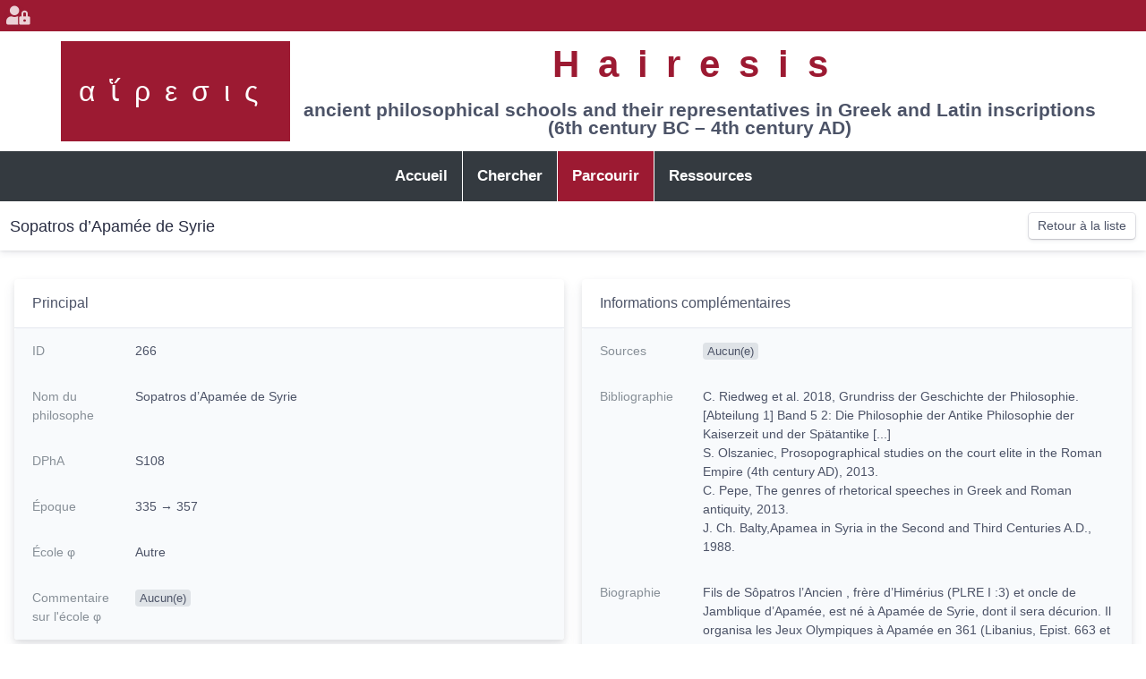

--- FILE ---
content_type: text/html; charset=UTF-8
request_url: https://hairesis.msh-lse.fr/?crudAction=detail&crudControllerFqcn=App%5CController%5CPhilosopherCrudController&entityId=266&menuIndex=2&referrer=https://hairesis.msh-lse.fr/?crudAction%3Dindex%26crudControllerFqcn%3DApp%255CController%255CPhilosopherCrudController%26menuIndex%3D2%26page%3D10%26sort%255Bepoch%255D%3DDESC%26submenuIndex%3D-1&submenuIndex=-1
body_size: 5084
content:

<!DOCTYPE html PUBLIC "-//W3C//DTD XHTML+RDFa 1.0//EN" "http://www.w3.org/MarkUp/DTD/xhtml-rdfa-1.dtd">
<html xmlns:rdf="http://www.w3.org/1999/02/22-rdf-syntax-ns#"
xmlns:dc="http://purl.org/dc/elements/1.1/"
xmlns:dcterms="http://purl.org/dc/terms/"
xmlns:skos="http://www.w3.org/2004/02/skos/core#"
xmlns:rdfs="http://www.w3.org/2000/01/rdf-schema#"
xmlns:xsd="http://www.w3.org/2001/XMLSchema#"
xmlns:foaf="http://xmlns.com/foaf/0.1/"
xmlns:cc="http://creativecommons.org/ns#"
lang="fr" dir="ltr">
<head>
        <meta charset="utf-8"/>
    <meta http-equiv="X-UA-Compatible" content="IE=edge"/>
    <meta content="width=device-width, initial-scale=1, maximum-scale=1, user-scalable=no" name="viewport"/>
    <meta name="keywords" content="épigraphie, antiquité, philosophie, écoles philosophiques, platonisme, pythagorisme, stoïcisme, épicurisme, école péripatéticienne, Socrate, école sceptique, école cynique, epigraphy, antiquity, philosophy, philosophical schools, platonism, pythagoreanism, stoicism, epicureanism, peripatetic school, Socrates, skeptical school, cynical school"/>
    <meta name="description" content="Répertoire des représentants des écoles philosophiques antiques attestés dans les sources épigraphiques, avec brève biographie et bibliographie à jour (2020)"/>
    <meta property="dc:type" content="text"/>
    <meta property="dc:format" content="text/html"/>
    <meta property="dc:language" content="fr"/>
    <meta property="dc:id" content="https://hairesis.msh-lse.fr/philosopher/266"/>
    <meta property="dc:title" content="Sopatros d’Apamée de Syrie"/>
    <meta property="dc:description" content="Répertoire des représentants des écoles philosophiques antiques attestés dans les sources épigraphiques, avec brève biographie et bibliographie à jour (2020)"/>
    <meta property="dc:description" content=""/>
    <meta property="dc:subject" content="Philosophie antique"/>
    <meta property="dc:subject" content="Autre"/>
    <meta property="dc:publisher" content="Projet Hairesis"/>
    <meta property="dc:creator" content="Lauriane Locatelli"/>
    <meta property="dc:creator" content="Madalina Dana"/>
    <meta property="dc:source" content="DPhA S108"/>
    <meta property="dc:source" content=""/>
    <link rel="dc:identifier" href="https://hairesis.msh-lse.fr/philosopher/266" />
    <meta property="dcterms:temporal" content="335 → 357"/>
    <meta property="dcterms:spatial" content="Apamée"/>
    <meta property="dcterms:spatial" content="Proche Orient Ancien"/>
    <meta property="dcterms:bibliographicCitation" content="P. Nowakowski, The family of Titus Flavius Glaukos, procurator of βυθίη Κύπρος. In: Cahiers du Centre d&#039;Etudes Chypriotes. Volume 41, 2011. p. 283-288"/>
    <meta property="dcterms:bibliographicCitation" content="C. Davenport, A History of the Roman Equestrian Orde Fergus Millar 2005, Rome, the Greek World, and the East: Volume 2: Government, Society, and Culture in the Roman Empire, 2018"/>
    <meta property="dcterms:bibliographicCitation" content="M.-C. Ferriès, Les partisans d’Antoine, 2019"/>
    <meta property="dcterms:bibliographicCitation" content=" E. Bowie, « Greek Sophists and Greek Poetry in the Second Sophistic », ANRW II 33, 1, 1989, p. 236-244. Voir aussi J. H. Oliver, « Two Athenian poets », Hesperia Suppl. 8, 1949, p. 243-258."/>
    <meta property="dcterms:subject" content="Fils de Sôpatros l’Ancien , frère d’Himérius (PLRE I :3) et oncle de Jamblique d’Apamée, est né à Apamée de Syrie, dont il sera décurion. Il organisa les Jeux Olympiques à Apamée en 361 (Libanius, Epist. 663 et 1172). Libanius lui adressa plusieurs lettres entre 359 et 364. Les lettres du Pseudo-Julien permettent de penser que Sôpatros fut, comme son père, le disciple de Jamblique de Chalcis à Apamée."/>

    <title>    Hairesis | Sopatros d’Apamée de Syrie
</title>

                <link rel="stylesheet" href="/bundles/easyadmin/app.css">
    
    <link rel="stylesheet" href="/build/app.921b1475.css">

                
            <link rel="shortcut icon" href="/favicon.ico">
    
            <script src="/bundles/easyadmin/app.js"></script>
    
    
                </head>

    <body id="ea-detail-Philosopher-266" class="ea ea-detail ea-detail-Philosopher">
        
                        
        
        <div class="wrapper">
                                <header class="main-header">
                                            <nav class="navbar" role="navigation">
                                <div id="header-logo">
        <a href="/">αἵρεσις</a>
    </div>

    <div id="header-title">
                    <h1>
                <a href="/">
                    Hairesis
                </a>
            </h1>

            <p>ancient philosophical schools and their representatives in Greek and Latin inscriptions <br>(6th century BC – 4th century AD)</p>
            </div>
                        </nav>

                        
                        <div class="content-top navbar-custom-menu">
                                        <a href="/login" title="Se connecter à l&#039;administration" class="user user-menu-wrapper">
            <i class="fas fa-fw fa-user-lock user-avatar"></i>
        </a>
                            </div>
                                    </header>

                <aside class="main-sidebar">
                        

<ul id="main-menu" class="nav">
                                        <li class="nav-item ">
                                
            <a href="https://hairesis.msh-lse.fr/?menuIndex=0&amp;submenuIndex=-1" class="nav-link "
            target="_self" rel="" referrerpolicy="origin-when-cross-origin"
        >
    
                <span>Accueil</span>
    </a>


                                    </li>
                                                <li class="nav-item ">
                                
            <a href="https://hairesis.msh-lse.fr/?crudAction=map&amp;crudControllerFqcn=App%5CController%5CPhilosopherCrudController&amp;menuIndex=1&amp;submenuIndex=-1" class="nav-link "
            target="_self" rel="" referrerpolicy="origin-when-cross-origin"
        >
    
                <span>Chercher</span>
    </a>


                                    </li>
                                                <li class="nav-item ">
                                
            <a href="https://hairesis.msh-lse.fr/?crudAction=index&amp;crudControllerFqcn=App%5CController%5CPhilosopherCrudController&amp;menuIndex=2&amp;submenuIndex=-1" class="nav-link active "
            target="_self" rel="" referrerpolicy="origin-when-cross-origin"
        >
    
                <span>Parcourir</span>
    </a>


                                    </li>
                                                <li class="nav-item ">
                                
            <a href="https://hairesis.msh-lse.fr/?menuIndex=3&amp;routeName=resources&amp;submenuIndex=-1" class="nav-link "
            target="_self" rel="" referrerpolicy="origin-when-cross-origin"
        >
    
                <span>Ressources</span>
    </a>


                                    </li>
                        </ul>


                </aside>

                <div class="content-wrapper">
                    <div id="sidebar-resizer-handler" class="resizer-handler resizer-handler-left"></div>

                                            <div class="content">
                                                                                            <section class="content-header">
                                                                            <div class="d-flex flex-row justify-content-between align-content-center w-100">
                                            <div class="content-header-title">
                                                <h1 class="title">
                                                    Sopatros d’Apamée de Syrie
                                                                                                                                                                                                                </h1>
                                            </div>

                                                                                            <div class="page-actions">                <a class=" action-index btn btn-secondary"
       href="https://hairesis.msh-lse.fr/?crudAction=index&amp;crudControllerFqcn=App%5CController%5CPhilosopherCrudController&amp;menuIndex=2&amp;referrer=https://hairesis.msh-lse.fr/?crudAction%3Ddetail%26crudControllerFqcn%3DApp%255CController%255CPhilosopherCrudController%26entityId%3D266%26menuIndex%3D2%26submenuIndex%3D-1&amp;submenuIndex=-1"
       >Retour à la liste</a>

    </div>
                                                                                    </div>
                                                                    </section>
                            
                            <section id="main" class="content-body">
                                                                
            
                            
                                                                <div class="field-form_panel">
        <div class="content-panel">
            <div class="content-panel-header  ">
                
                                                Principal

                
                            </div>

            <div id="content-01KC1QXGJAN9J80D2YJ9V07YQ0" class="content-panel-body without-footer without-padding  show">
                <dl class="datalist">

                            
                                        
                                
            
            
                                                    <div class="data-row with-background field-id">
        <dd>
            ID

                    </dd>
        <dt>
            266

        </dt>
    </div>

                            
                                
            
            
                                                    <div class="data-row  field-text">
        <dd>
            Nom du philosophe

                    </dd>
        <dt>
                <span title="Sopatros d’Apamée de Syrie">
        Sopatros d’Apamée de Syrie
    </span>

        </dt>
    </div>

                            
                                
            
            
                                                    <div class="data-row with-background field-text">
        <dd>
            DPhA

                    </dd>
        <dt>
                <span title="S108">
        S108
    </span>

        </dt>
    </div>

                            
                                
            
            
                                                    <div class="data-row  field-text">
        <dd>
            Époque

                    </dd>
        <dt>
                <span title="335 → 357">
        335 → 357
    </span>

        </dt>
    </div>

                            
                                
            
            
                                                    <div class="data-row with-background field-association">
        <dd>
            École φ

                    </dd>
        <dt>
                        Autre
    
        </dt>
    </div>

                            
                                
            
            
                                                    <div class="data-row  field-textarea">
        <dd>
            Commentaire sur l'école φ

                    </dd>
        <dt>
            <span class="badge badge-secondary">Aucun(e)</span>

        </dt>
    </div>

                            
                                
            
                                                            </dl>
        </div>
    </div>
</div>

                
                                                                <div class="field-form_panel">
        <div class="content-panel">
            <div class="content-panel-header  ">
                
                                                Région(s) → Cité(s)

                
                            </div>

            <div id="content-01KC1QXGJAN9J80D2YJ9V07YQ8" class="content-panel-body without-footer without-padding  show">
                <dl class="datalist">

                            
                                        
                                
            
            
                                                    <div class="data-row with-background ">
        <dd>
            

                    </dd>
        <dt>
                Proche Orient Ancien
    →
    Apamée

        
    
        </dt>
    </div>

                            
                                
            
            
                                                    <div class="data-row  field-textarea">
        <dd>
            Commentaire sur le lieu

                    </dd>
        <dt>
            <span class="badge badge-secondary">Aucun(e)</span>

        </dt>
    </div>

                            
                                
            
                                                            </dl>
        </div>
    </div>
</div>

                
                                                                <div class="field-form_panel">
        <div class="content-panel">
            <div class="content-panel-header  ">
                
                                                Inscriptions φ

                
                            </div>

            <div id="content-01KC1QXGJAN9J80D2YJ9V07YQC" class="content-panel-body without-footer without-padding  show">
                <dl class="datalist">

                            
                                        
                                
            
            
                                                    <div class="data-row with-background field-collection">
        <dd>
            Inscriptions φ

                    </dd>
        <dt>
            
    <span class="badge badge-secondary">Aucun(e)</span>


        </dt>
    </div>

                            
                                
            
                                                            </dl>
        </div>
    </div>
</div>

                
                                                                <div class="field-form_panel">
        <div class="content-panel">
            <div class="content-panel-header  ">
                
                                                Informations complémentaires

                
                            </div>

            <div id="content-01KC1QXGJBG623347PB41C9DBE" class="content-panel-body without-footer without-padding  show">
                <dl class="datalist">

                            
                                        
                                
            
            
                                                    <div class="data-row with-background field-textarea">
        <dd>
            Sources

                    </dd>
        <dt>
            <span class="badge badge-secondary">Aucun(e)</span>

        </dt>
    </div>

                            
                                
            
            
                                                    <div class="data-row  field-textarea">
        <dd>
            Bibliographie

                    </dd>
        <dt>
                <span title="C. Riedweg et al. 2018, Grundriss der Geschichte der Philosophie. [Abteilung 1] Band 5 2: Die Philosophie der Antike Philosophie der Kaiserzeit und der Spätantike [...]
S. Olszaniec, Prosopographical studies on the court elite in the Roman Empire (4th century AD), 2013.
C. Pepe, The genres of rhetorical speeches in Greek and Roman antiquity, 2013.
J. Ch. Balty,Apamea in Syria in the Second and Third Centuries A.D., 1988.">
        C. Riedweg et al. 2018, Grundriss der Geschichte der Philosophie. [Abteilung 1] Band 5 2: Die Philosophie der Antike Philosophie der Kaiserzeit und der Spätantike [...]<br />
S. Olszaniec, Prosopographical studies on the court elite in the Roman Empire (4th century AD), 2013.<br />
C. Pepe, The genres of rhetorical speeches in Greek and Roman antiquity, 2013.<br />
J. Ch. Balty,Apamea in Syria in the Second and Third Centuries A.D., 1988.
    </span>

        </dt>
    </div>

                            
                                
            
            
                                                    <div class="data-row with-background field-textarea">
        <dd>
            Biographie

                    </dd>
        <dt>
                <span title="Fils de Sôpatros l’Ancien , frère d’Himérius (PLRE I :3) et oncle de Jamblique d’Apamée, est né à Apamée de Syrie, dont il sera décurion. Il organisa les Jeux Olympiques à Apamée en 361 (Libanius, Epist. 663 et 1172). Libanius lui adressa plusieurs lettres entre 359 et 364. Les lettres du Pseudo-Julien permettent de penser que Sôpatros fut, comme son père, le disciple de Jamblique de Chalcis à Apamée.">
        Fils de Sôpatros l’Ancien , frère d’Himérius (PLRE I :3) et oncle de Jamblique d’Apamée, est né à Apamée de Syrie, dont il sera décurion. Il organisa les Jeux Olympiques à Apamée en 361 (Libanius, Epist. 663 et 1172). Libanius lui adressa plusieurs lettres entre 359 et 364. Les lettres du Pseudo-Julien permettent de penser que Sôpatros fut, comme son père, le disciple de Jamblique de Chalcis à Apamée.
    </span>

        </dt>
    </div>

                            
                                
            
            
                                                    <div class="data-row  field-textarea">
        <dd>
            Commentaire

                    </dd>
        <dt>
                <span title="DPhA s.v. Sôpatros d’Apamée : &quot;voir s’il ne faut pas lui attribuer la mosaïque d’Apamée, DPhA III, P. 828-829, s. v. Iamblichos de Chalcis, I 3, biographie et chronologie, annexes du tome VII, notice de Marco di Branco sur Apamée&quot;">
        DPhA s.v. Sôpatros d’Apamée : &quot;voir s’il ne faut pas lui attribuer la mosaïque d’Apamée, DPhA III, P. 828-829, s. v. Iamblichos de Chalcis, I 3, biographie et chronologie, annexes du tome VII, notice de Marco di Branco sur Apamée&quot;
    </span>

        </dt>
    </div>

                            
                    
                    </dl>
        </div>
    </div>
</div>

    
            <form method="post" id="delete-form" style="display: none">
    <input type="hidden" name="token" value="XKuSZbhHxeDkT-0pnmkEifE5_qfHJl7ra-g4cFbWnMY" />
</form>

<div id="modal-delete" class="modal fade">
    <div class="modal-dialog">
        <div class="modal-content">
            <div class="modal-body">
                <h4>Voulez-vous supprimer cet élément ?</h4>
                <p>Cette action est irréversible.</p>
            </div>
            <div class="modal-footer">
                <button type="button" data-dismiss="modal" class="btn btn-secondary">
                    <span class="btn-label">Annuler</span>
                </button>

                <button type="button" data-dismiss="modal" class="btn btn-danger" id="modal-delete-button" form="delete-form">
                    <span class="btn-label">Supprimer</span>
                </button>
            </div>
        </div>
    </div>
</div>

                                </section>

                                                    </div>
                    
                    <div id="content-resizer-handler" class="resizer-handler resizer-handler-right"></div>
                </div>
            
    




<footer>
    <section id="footer-info">
        <div class="contact">
            <h2>Contact</h2>

            <address>
                <a href="https://goo.gl/maps/rXcW8KNjFjY2PQ7y8">
                    <i class="fas fa-map-marker" aria-hidden="true"></i>
                        1C avenue des Frères Lumière<br />
    CS 78242<br />
    69372 Lyon Cedex 08<br />

                </a>

                <a href="mailto:madalina-claudia.dana@univ-lyon3.fr">
                    <i aria-hidden="true">@</i>
                    madalina-claudia.dana@univ-lyon3.fr
                </a>
            </address>
        </div>

        <hr>

        <nav>
            <h2>Menu</h2>
            

<ul id="main-menu" class="nav">
                                        <li class="nav-item ">
                                
            <a href="https://hairesis.msh-lse.fr/?menuIndex=0&amp;submenuIndex=-1" class="nav-link "
            target="_self" rel="" referrerpolicy="origin-when-cross-origin"
        >
    
                <span>Accueil</span>
    </a>


                                    </li>
                                                <li class="nav-item ">
                                
            <a href="https://hairesis.msh-lse.fr/?crudAction=map&amp;crudControllerFqcn=App%5CController%5CPhilosopherCrudController&amp;menuIndex=1&amp;submenuIndex=-1" class="nav-link "
            target="_self" rel="" referrerpolicy="origin-when-cross-origin"
        >
    
                <span>Chercher</span>
    </a>


                                    </li>
                                                <li class="nav-item ">
                                
            <a href="https://hairesis.msh-lse.fr/?crudAction=index&amp;crudControllerFqcn=App%5CController%5CPhilosopherCrudController&amp;menuIndex=2&amp;submenuIndex=-1" class="nav-link active "
            target="_self" rel="" referrerpolicy="origin-when-cross-origin"
        >
    
                <span>Parcourir</span>
    </a>


                                    </li>
                                                <li class="nav-item ">
                                
            <a href="https://hairesis.msh-lse.fr/?menuIndex=3&amp;routeName=resources&amp;submenuIndex=-1" class="nav-link "
            target="_self" rel="" referrerpolicy="origin-when-cross-origin"
        >
    
                <span>Ressources</span>
    </a>


                                    </li>
                        </ul>


        </nav>

        <hr>

        <div class="licenses-and-links">
            <p>Vous pouvez réutiliser les données d'Hairesis conformément à la licence Creative Commons <a href="https://creativecommons.org/licenses/by-nc/4.0/deed.fr">CC BY-NC 4.0</a> ou à la licence française <a href="https://www.etalab.gouv.fr/licence-ouverte-open-licence">Etalab 2.0</a></p>
            <p>
                                    <a href="https://www.hisoma.mom.fr/">Laboratoire HiSoMA</a>
                                    <a href="https://hairesis.hypotheses.org/">Carnet de recherche Hairesis</a>
                            </p>
        </div>
    </section>

    <section id="footer-partners" class="container">
        <div class="row">
                            <a href="https://www.hisoma.mom.fr/" class="col-md-6 col-lg">
                    <img src="/partners/hisoma.png"
                        alt="Laboratoire « Histoire et Sources des Mondes Antiques »"
                        title="Laboratoire « Histoire et Sources des Mondes Antiques »"
                    >
                </a>
                            <a href="https://www.mom.fr/" class="col-md-6 col-lg">
                    <img src="/partners/mom.png"
                        alt="Maison de l&#039;Orient et de la Méditerranée Jean Pouilloux"
                        title="Maison de l&#039;Orient et de la Méditerranée Jean Pouilloux"
                    >
                </a>
                            <a href="https://www.univ-lyon3.fr/" class="col-md-6 col-lg">
                    <img src="/partners/univLyon3.png"
                        alt="Université Jean Moulin Lyon III"
                        title="Université Jean Moulin Lyon III"
                    >
                </a>
                            <a href="https://www.universite-lyon.fr/" class="col-md-6 col-lg">
                    <img src="/partners/univLyon.png"
                        alt="Université de Lyon"
                        title="Université de Lyon"
                    >
                </a>
                            <a href="https://www.msh-lse.fr/" class="col-md-6 col-lg">
                    <img src="/partners/msh.png"
                        alt="Maison des Sciences de l&#039;Homme, Lyon St-Étienne"
                        title="Maison des Sciences de l&#039;Homme, Lyon St-Étienne"
                    >
                </a>
                    </div>

        <p>
            <span class="text-nowrap">Copyright 2020-2021 – Hairesis</span>
            <a href="https://freepius.net">Création du site freepius.net</a>
        </p>
    </section>
</footer>        </div>
    
            
    <script src="/build/runtime.d94b3b43.js"></script><script src="/build/app.ac93ddcd.js"></script>


    <script type="text/javascript">
        $(function() {
            $('.action-delete').on('click', function(e) {
                e.preventDefault();
                const formAction = $(this).attr('formaction');

                $('#modal-delete').modal({ backdrop: true, keyboard: true })
                    .off('click', '#modal-delete-button')
                    .on('click', '#modal-delete-button', function () {
                        $('#delete-form').attr('action', formAction).trigger('submit');
                    });
            });
        });
    </script>

                
                    </body>
</html>
